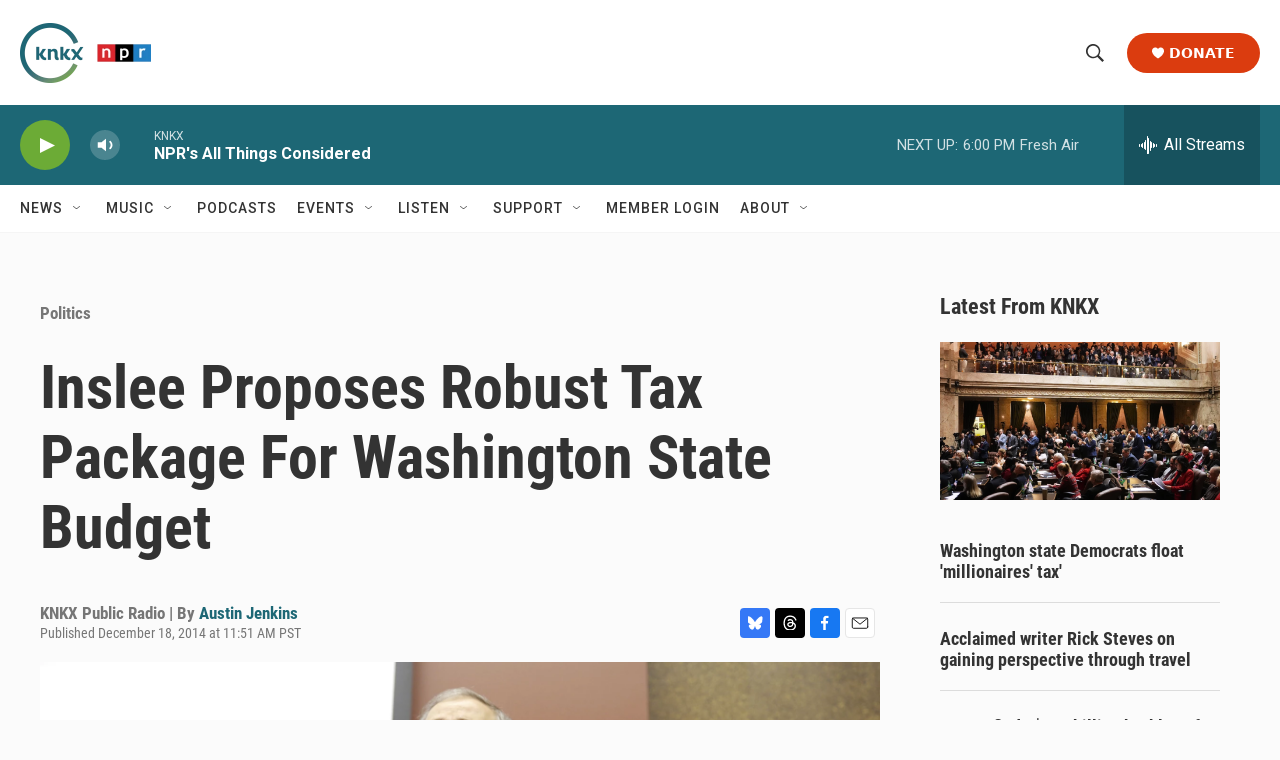

--- FILE ---
content_type: text/html; charset=utf-8
request_url: https://www.google.com/recaptcha/api2/aframe
body_size: 167
content:
<!DOCTYPE HTML><html><head><meta http-equiv="content-type" content="text/html; charset=UTF-8"></head><body><script nonce="BUv75j5sPzhJAYKV3mVnTA">/** Anti-fraud and anti-abuse applications only. See google.com/recaptcha */ try{var clients={'sodar':'https://pagead2.googlesyndication.com/pagead/sodar?'};window.addEventListener("message",function(a){try{if(a.source===window.parent){var b=JSON.parse(a.data);var c=clients[b['id']];if(c){var d=document.createElement('img');d.src=c+b['params']+'&rc='+(localStorage.getItem("rc::a")?sessionStorage.getItem("rc::b"):"");window.document.body.appendChild(d);sessionStorage.setItem("rc::e",parseInt(sessionStorage.getItem("rc::e")||0)+1);localStorage.setItem("rc::h",'1768525735990');}}}catch(b){}});window.parent.postMessage("_grecaptcha_ready", "*");}catch(b){}</script></body></html>